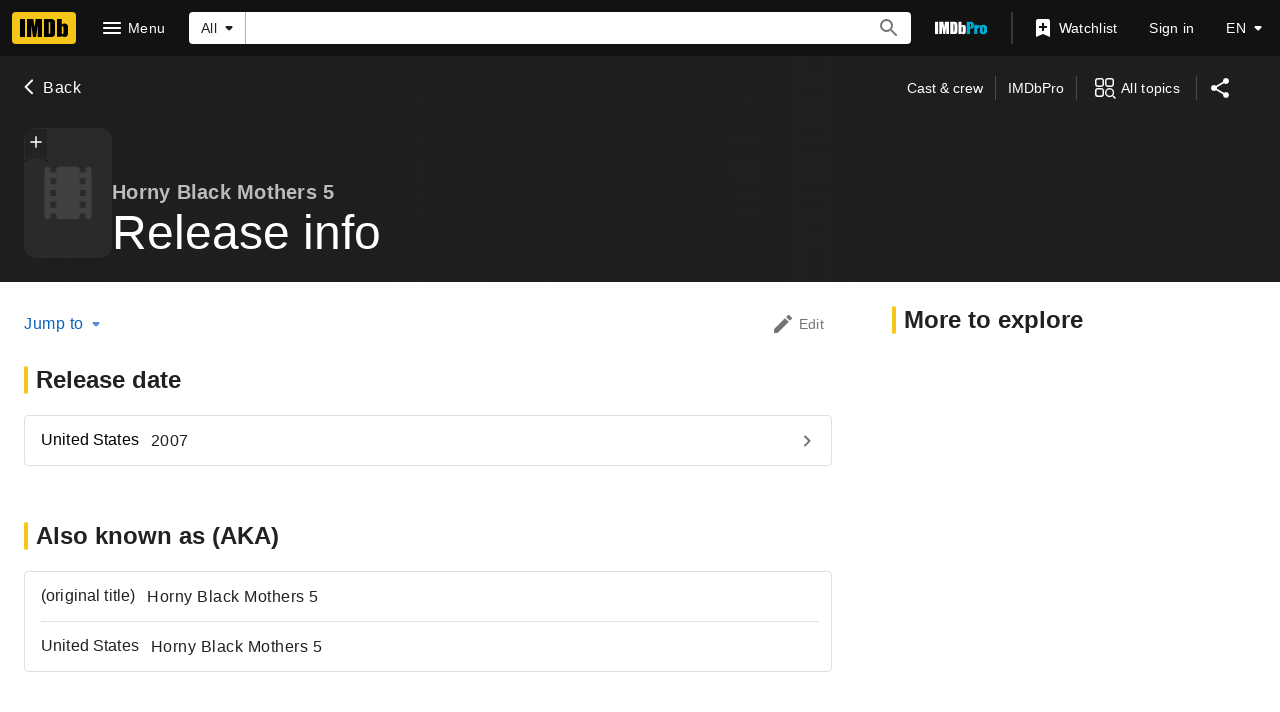

--- FILE ---
content_type: application/javascript
request_url: https://dqpnq362acqdi.cloudfront.net/_next/static/chunks/pages/title/%5Btconst%5D/releaseinfo-212331e3a7b10626.js
body_size: 2348
content:
(self.webpackChunk_N_E=self.webpackChunk_N_E||[]).push([[7694],{94873:function(e,t,n){(window.__NEXT_P=window.__NEXT_P||[]).push(["/title/[tconst]/releaseinfo",function(){return n(31077)}])},51093:function(e,t,n){"use strict";n.d(t,{o8:function(){return f}});var a=n(52322);n(2784);var i=n(46138),r=n(19596),o=n(88169),s=n(86704),l=n(58056);let u={id:"common_featureHeader_link_edit",defaultMessage:"Edit"},d={id:"common_ariaLabel_goTo",defaultMessage:"Go to {target}"},f=e=>{let{jumpToList:t,contributionButtonProps:n,children:r}=e,s=(0,i.Z)();if(t.length<2&&!n&&!r)return null;let l=s.formatMessage(u),f=s.formatMessage(d,{target:l});return(0,a.jsxs)(c,{children:[t.length>1&&(0,a.jsx)(p,{jumpToList:t}),r,!!n&&(0,a.jsx)(o.ResponsiveButton,{iconName:"edit",ariaLabel:f,label:l,transitionAt:"m",onColor:"textSecondary",width:"half-padding",...n||{}})]})},c=r.styled.div.withConfig({componentId:"sc-e7a2b17b-0"})(["padding-top:",";padding-left:",";padding-right:",";display:flex;justify-content:space-between;align-items:center;flex-direction:row;"],s.spacing.l,(0,s.getSpacingVar)("ipt-pageMargin"),(0,s.getSpacingVar)("ipt-pageMargin")),p=(0,r.styled)(l.ZP).withConfig({componentId:"sc-e7a2b17b-1"})(["margin-left:-",";"],s.spacing.m)},53483:function(e,t,n){"use strict";n.d(t,{l:function(){return l},b:function(){return s}});var a=n(52322),i=n(10081);n(2784);var r=n(27648),o=e=>{let{data:t}=e;if(!t)return null;let n={id:t.id,titleType:t?.titleType?.id,canHaveEpisodes:t?.titleType?.canHaveEpisodes};return(0,a.jsx)(r.Z,{...n})};let s=(0,i.ZP)`
    fragment TitleContribution on Title {
        id
        titleType {
            id
            canHaveEpisodes
        }
    }
`,l={component:function(e){return(0,a.jsx)(o,{...e})},fragment:{name:"TitleContribution",gql:s}}},31218:function(e,t,n){"use strict";n.d(t,{X:function(){return i}});var a=n(46138);let i=e=>{let{canonicalPath:t,metaTitle:n,metaTitleValues:i,metaDescription:r,metaDescriptionValues:o,metaKeywords:s,sharedItem:l,templateData:u}=e,{formatMessage:d}=(0,a.Z)(),f={canonicalPath:t,templateData:u,...n&&{subPageTitleString:d(n,i)},...r&&{descriptionString:d(r,o)},...s&&{keywords:d(s)}};return l&&(f.descriptionString=l.plainText??f.descriptionString,f.canonicalQuery=new URLSearchParams({item:l.id})),f}},31077:function(e,t,n){"use strict";n.r(t),n.d(t,{__N_SSP:function(){return v},default:function(){return w}});var a=n(52322);n(2784);var i=n(25436),r=n(77033),o=n(51093),s=n(28604),l=n(75824),u=n(86958),d=n(49996),f=n(11438),c=n(48422),p=n(31218),g=n(64286),T=n(10081),m=n(16420),y=n(53483);let x=(0,T.ZP)`
    fragment ReleaseDatesItem on ReleaseDateConnection {
        total
        edges {
            position
            node {
                country {
                    id
                    text
                }
                attributes {
                    text
                    id
                }
                displayableProperty {
                    value {
                        plainText(showOriginalTitleText: $originalTitleText)
                    }
                }
            }
        }
        pageInfo {
            endCursor
            hasNextPage
        }
    }
`,b=(0,T.ZP)`
    query TitleReleaseDatesPaginated(
        $const: ID!
        $first: Int!
        $originalTitleText: Boolean!
        $after: ID
    ) {
        title(id: $const) {
            releaseDates(first: $first, after: $after) {
                ...ReleaseDatesItem
            }
        }
    }
    ${x}
`,$=(0,T.ZP)`
    fragment AkaItem on AkaConnection {
        total
        edges {
            position
            node {
                country {
                    id
                    text
                }
                language {
                    id
                    text
                }
                displayableProperty {
                    qualifiersInMarkdownList {
                        plainText
                    }
                    value {
                        plainText
                    }
                }
            }
        }
        pageInfo {
            endCursor
            hasNextPage
        }
    }
`,I=(0,T.ZP)`
    query TitleAkasPaginated($const: ID!, $first: Int!, $after: ID) {
        title(id: $const) {
            akas(
                first: $first
                after: $after
                sort: { by: COUNTRY, order: ASC }
            ) {
                ...AkaItem
            }
        }
    }
    ${$}
`;(0,T.ZP)`
    query TitleReleaseInfoSubPage(
        $const: ID!
        $first: Int!
        $originalTitleText: Boolean!
    ) {
        title(id: $const) {
            id
            ...TitlePageMetaData
            ...TitleSubNav
            ...TitleContribution
            releaseDates(first: $first) {
                ...ReleaseDatesItem
            }
            akas(first: $first, sort: { by: COUNTRY, order: ASC }) {
                ...AkaItem
            }
        }
    }
    ${m.Y}
    ${m.R}
    ${y.b}
    ${x}
    ${$}
`;var P=n(66724),_=n(89302);let C=e=>[(0,_.JO)(e),(0,_.U5)(e),(0,_.VO)(e),(0,_.wt)(e),(0,_.Um)(e)];var h=e=>{let{pageConst:t="",pageType:n}=(0,d.y)(),i=(0,u.B)().context,{value:T}=(0,f.Lz)(),m=(0,l.N)(g.TY.title),y=(0,p.X)({canonicalPath:c.$.TITLE_RELEASE_INFO,metaDescription:g.TY.metaDescription,metaKeywords:g.TY.metaKeywords}),x=C(t);return(0,a.jsx)(r.Z,{pageTitle:m,backButtonProps:{routeArgs:{tconst:t},routeConfig:c.$.TITLE_MAIN},contentData:e.contentData,paginationByCategory:{[g.Ue.Releases]:{query:b,transform:e=>({items:function(e,t){let n=(0,P.fCY)(e);return t?.title?.releaseDates?.edges.map(e=>{let{position:t,node:a}=e;return{id:`rel_${t}`,rowTitle:a.country?.text,rowLink:n({query:{region:a.country?.id??""},refSuffix:{t:f.Cd.EMPTY,n:t}}),listContent:function(e){let t=e?.attributes?.map(e=>e?.text)?.filter(Boolean).join(", ");return e.displayableProperty?.value?.plainText?[{text:e.displayableProperty.value.plainText,subText:t?`(${t})`:void 0}]:[]}(a)}})??[]}(i,e),endCursor:e.title?.releaseDates?.pageInfo.endCursor}),pathToPageInfo:"title.releaseDates.pageInfo"},[g.Ue.AKAs]:{query:I,transform:e=>({items:e?.title?.akas?.edges.map(e=>{let{position:t,node:n}=e;return{id:`rel_aka_${t}`,rowTitle:n.country?.text,listContent:function(e){let t=e.displayableProperty?.value?.plainText??"",n=[];for(let t of(e.language?.text&&n.push(e.language.text),e?.displayableProperty?.qualifiersInMarkdownList??[]))t?.plainText&&n.push(t.plainText);return[{text:t,subText:n.length?`(${n.join(", ")})`:void 0}]}(n)}})??[],endCursor:e.title?.akas?.pageInfo.endCursor}),pathToPageInfo:"title.akas.pageInfo"}},pageMetadata:y,moreFromLinks:x,preElement:(0,a.jsx)(o.o8,{jumpToList:(0,s.k)(e.contentData.categories),contributionButtonProps:{href:`https://contribute.imdb.com/updates?ref_=${T}_tb_edt&edit=legacy%2F${n}%2F${t}%2Freleaseinfo`}}),hideToolbar:!0})},k=n(78537),v=!0,w=e=>(0,a.jsx)(k.Z,{baseColor:"base",orientContent:"full",hideAdWrap:!0,cti:i.CTIS.TITLE_SUBPAGES_CTI,children:(0,a.jsx)(h,{...e})})}},function(e){e.O(0,[9774,2182,9836,2675,9291,6589,5056,8588,1532,8537,380,5429,9378,389,7574,7717,7874,4755,1425,2078,7831,5347,2494,5678,7033,2888,179],function(){return e(e.s=94873)}),_N_E=e.O()}]);